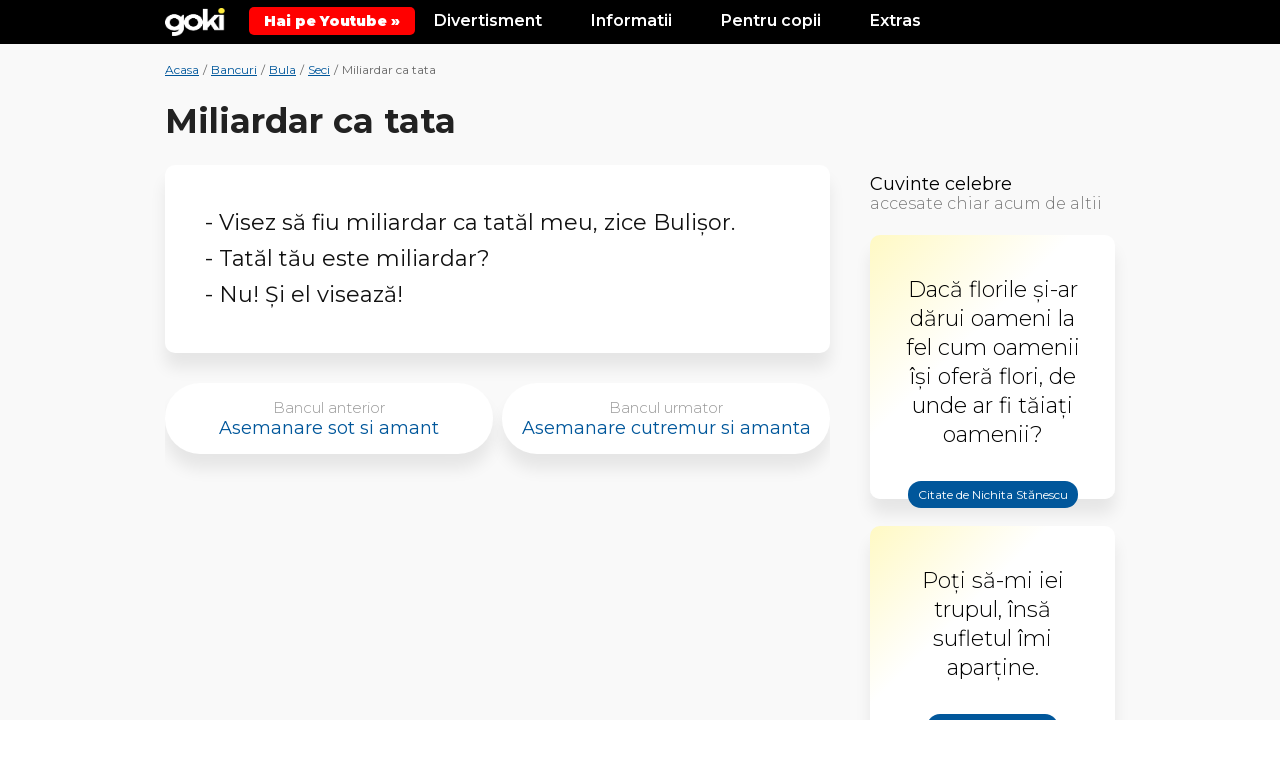

--- FILE ---
content_type: text/html; charset=UTF-8
request_url: https://goki.ro/bancuri/miliardar_ca_tata_3853.html
body_size: 9055
content:
<!DOCTYPE html>
<html xmlns="http://www.w3.org/1999/xhtml" xml:lang="ro" lang="ro">
<head>
	<meta http-equiv="content-type" content="text/html;charset=UTF-8" />
	<title>MILIARDAR CA TATA (Banc) | Goki.ro</title>
	<meta name="description" content="- Visez să fiu miliardar ca tatăl meu, zice Bulişor.- Tatăl tău este miliardar?- Nu! Şi el visează!" />
    <link rel="icon" href="https://goki.ro/images/favicon.ico" type="image/x-icon">
    <meta name="viewport" content="width=device-width, initial-scale=1.0">

    <link href="https://goki.ro/min.css-main.css" rel="stylesheet" type="text/css">
    <link rel="preload" as="style" href="https://goki.ro/min.css-main.css">

	    
    <meta property="fb:app_id" content="1080115752189036"/>
	
                <meta property="og:title" content="MILIARDAR CA TATA (Banc) | Goki.ro"/>
        <meta property="og:type" content="website"/>
        <meta property="og:url" content="https://goki.ro/bancuri/miliardar_ca_tata_3853.html"/>
        <meta property="og:image" content="https://goki.ro/images/share/bancuri.jpg"/>
        <meta property="og:site_name" content="BANCURI - goki.ro"/>
        <meta property="og:description" content="- Visez să fiu miliardar ca tatăl meu, zice Bulişor.- Tatăl tău este miliardar?- Nu! Şi el visează!"/>

	    <script async src="https://pagead2.googlesyndication.com/pagead/js/adsbygoogle.js?client=ca-pub-9657052845957787" crossorigin="anonymous"></script>
    <!-- Google tag (gtag.js) -->
    <script async src="https://www.googletagmanager.com/gtag/js?id=G-5JSDGPPE51"></script>
    <script>
    window.dataLayer = window.dataLayer || [];
    function gtag(){dataLayer.push(arguments);}
    gtag('js', new Date());

    gtag('config', 'G-5JSDGPPE51');
    </script>
</head>

<body>

    <div class="body">

    <style>
        .yt-b {
            background: #f00;
            color: #fff;
            position: relative;
            display: inline-flex;
            padding: 5px 15px;
            align-items: center;
            border-radius: 5px;
            font-weight: 900;
            top: 0px;
        }
    </style>

    <div class="top">
            <header class="header">
                <div class="max">
                    <div class="menu-link" onclick="Toggle()"><img src="https://goki.ro/images/menubars.png" alt="Menu Bars"></div>

                    <div class="logo">
                        <a href="https://goki.ro/" title="Goki.ro">
                            <img src="https://goki.ro/images/logo2.png" alt="Goki.ro">
                        </a>
                    </div>

                    <a class="yt-b" target="_blank" href="https://www.youtube.com/@gokidsro"><span>Hai pe Youtube &raquo;</span></a>

                    <div class="menu-mobile" id="menuMobile">
                        <div class="lineCats">
                            <div class="l-block">
                                <div class="l-title">Divertisment</div>
                                <div class="l-links">
                                    <a href="https://goki.ro/bancuri/" title="Bancuri Tari">Bancuri</a>
                                    <a href="https://goki.ro/citate/" title="Citate Celebre">Citate</a>
                                    <a href="https://goki.ro/filme/" title="Trailere filme">Trailere Filme</a>
                                    <a href="https://goki.ro/videoclipuri" title="Melodii noi cu versuri">Melodii Noi</a>
                                </div>
                            </div>
                            <div class="l-block">
                                <div class="l-title">Informatii</div>
                                <div class="l-links">
                                    <a href="https://goki.ro/animale/" title="Informatii despre Animale">Animale</a>
                                    <a href="https://goki.ro/personaje/" title="Personaje din Desene Animate">Personaje</a>
                                    <a href="https://goki.ro/fructe" title="Lista Fructe de la A la Z">Fructe</a>
                                    <a href="https://goki.ro/legume" title="Lista Legume de la A la Z">Legume</a>
                                </div>
                            </div>
                            <div class="l-block">
                                <div class="l-title">Pentru copii</div>
                                <div class="l-links">
                                    <a href="https://goki.ro/poezii/" title="Poezii pentru copii">Poezii</a>
                                    <a href="https://goki.ro/povesti/" title="Povesti pentru copii">Povesti</a>
                                    <a href="https://goki.ro/horoscop/" title="Horoscop Copii">Horoscop</a>
                                </div>
                            </div>
                            <div class="l-block">
                                <div class="l-title">Extras</div>
                                <div class="l-links">
                                    <a href="https://goki.ro/curiozitati/" title="Curiozități adevărate din lume">Curiozitati</a>
                                    <a href="https://goki.ro/e/quizuri/" title="Quiz-uri Amuzante si Teste de Inteligenta">Quizuri / Teste</a>
                                    <a href="https://goki.ro/e/articole/" title="Poze si articole interesante">Poze / Articole</a>
                                    <a href="https://goki.ro/e/video/" title="Video-uri interesante">Video-uri</a>
                                </div>
                            </div>
                            <div class="clear"></div>
                        </div>
                    </div>
                    <div class="clear"></div>

                </div>
            </header><!-- header -->
        </div>
		<section class="content">
			<div class="max">

				<div class="breadcrumbs">
					<ul class="breadcramb_ul">
						<li>
							<a title="Goki.ro" href="https://www.goki.ro/">Acasa</a>
						</li>
						<li> / </li>
						<li>
							<a title="Bancuri" href="https://goki.ro/bancuri/">Bancuri</a>
						</li>
						<li> / </li>
													<li>
								<a title="Bancuri Bula" href="https://goki.ro/bancuri/bula.html">Bula</a>
							</li>
							<li> / </li>
													<li>
								<a title="Bancuri Seci" href="https://goki.ro/bancuri/seci.html">Seci</a>
							</li>
							<li> / </li>
												<li>Miliardar ca tata</li>
					</ul>
				</div>

				<div class="mainTitleBox clearfix">
					<h1>Miliardar ca tata</h1>
				</div>

				<div class="contentIn table">
					<div class="left table-cell">
						<div class="leftIn">

							<div class="banc-section">
																<p>- Visez să fiu miliardar ca tatăl meu, zice Bulişor.<br />- Tatăl tău este miliardar?<br />- Nu! Şi el visează!</p>							</div><!-- bancuri-section -->

							<div class="general-navigation">
																<a href="asemanare_sot_si_amant_3854.html" class="prevLink" title="Bancul anterior: Asemanare sot si amant">
									<div class="small-text">Bancul anterior</div>
									<div class="big-text">Asemanare sot si amant</div>
									<i class="fa fa-chevron-left"></i>
								</a>
																								<a href="asemanare_cutremur_si_amanta_3852.html" class="nextLink" title="Bancul urmator: Asemanare cutremur si amanta">
									<div class="small-text">Bancul urmator</div>
									<div class="big-text">Asemanare cutremur si amanta</div>
									<i class="fa fa-chevron-right"></i>
								</a>
															</div><!-- general-navigation -->

							
							<div class="adBox adFull marginBottom">
								<div class="ad no-padding">
									<div class="ad-Text">Reclama</div>
									<ins class="adsbygoogle"
										style="display:block"
										data-ad-format="fluid"
										data-ad-layout-key="-6p+d9+4u-1g-70"
										data-ad-client="ca-pub-9657052845957787"
										data-ad-slot="3185433018"></ins>
									<script>
										(adsbygoogle = window.adsbygoogle || []).push({});
									</script>
								</div>
							</div>

							<div class="bancuri-section">
								<div class="sidebar-title"><h2>Vezi si alte bancuri <span>citite chiar acum de altii</span></h2></div>
																<article class="box">
									<div class="links">
										<a href="https://goki.ro/bancuri/intrebari-si-raspunsuri.html" title="Bancuri  Intrebari si raspunsuri">Intrebari si raspunsuri</a>
									</div>
									<a class="a-banc" href="https://goki.ro/bancuri/ce_traieste_in_pamant_3301.html" title="Banc Ce traieste in pamant">
									<p>Ce traieste in pamant si incepe cu "o"?<br />- O rama.<br />Ce traieste in pamant si incepe cu "d"?<br />- Doua rame.<br />Ce traieste in pamant si incepe cu "t"?<br />- Tot o rama.</p>									</a>
								</article>
																<article class="box">
									<div class="links">
										<a href="https://goki.ro/bancuri/ardeleni.html" title="Bancuri  Ardeleni">Ardeleni</a>
									</div>
									<a class="a-banc" href="https://goki.ro/bancuri/sapca_aia_cu_urechi_4103.html" title="Banc Sapca aia cu urechi">
									<p>Doi ardeleni taiau lemne, iarna, frig naprasnic.<br /> - D-apoi, vere, cum de nu ai luat sapca aia cu urechi?<br /> - De cand am avut accidentul, nu o mai port!<br /> - Ce accident?<br /> - Mi s-a oferit o palinca si nu am auzit...</p>									</a>
								</article>
																<article class="box">
									<div class="links">
										<a href="https://goki.ro/bancuri/intrebari-si-raspunsuri.html" title="Bancuri  Intrebari si raspunsuri">Intrebari si raspunsuri</a>
									</div>
									<a class="a-banc" href="https://goki.ro/bancuri/printesa_diana_3029.html" title="Banc Printesa Diana">
									<p>I: Ce ar fi facut printesa Diana daca ar fi fost vie?<br />R: Struguri!</p>									</a>
								</article>
																<article class="box">
									<div class="links">
										<a href="https://goki.ro/bancuri/moldoveni.html" title="Bancuri  Moldoveni">Moldoveni</a>
									</div>
									<a class="a-banc" href="https://goki.ro/bancuri/ajutor_la_crapat_de_lemne_3300.html" title="Banc Ajutor la crapat de lemne">
									<p>- Bai, Gheorghe, vrei sa te ajut la crapat lemnele? intreba Ion.<br />- Sigur, dar cum facem?<br />- Pai tu lovesti cu toporul, iar eu icnesc!</p>									</a>
								</article>
																<div class="adBox adFull marginBottom">
									<div class="ad no-padding">
										<div class="ad-Text">Reclama</div>
										<ins class="adsbygoogle"
											style="display:block"
											data-ad-format="fluid"
											data-ad-layout-key="-6p+d9+4u-1g-70"
											data-ad-client="ca-pub-9657052845957787"
											data-ad-slot="3185433018"></ins>
										<script>
											(adsbygoogle = window.adsbygoogle || []).push({});
										</script>
									</div>
								</div>
							</div>

						</div>
					</div><!-- left -->

					<div class="right table-cell">
						<div class="rightIn">
							<div class="sidebar">

								<div class="sidebar_Citate">
									<div class="sidebar-title"><a href="https://goki.ro/citate/">Cuvinte celebre</a><span>accesate chiar acum de altii</span></div>
									<div class="boxes">

																				<a href="https://www.goki.ro/citate/nichita-stanescu.html" class="box" title="Citate de Nichita Stănescu">
											<div class="desc">
												<span class="lead">Dacă florile și-ar dărui oameni la fel cum oamenii își oferă flori, de unde ar fi tăiați oamenii?</span>
											</div>
											<div class="link">Citate de Nichita Stănescu <i class="fa fa-angle-right"></i></div>
										</a>
																				<a href="https://www.goki.ro/citate/arhimede.html" class="box" title="Citate de Arhimede">
											<div class="desc">
												Poţi să-mi iei trupul, însă sufletul îmi aparţine.
											</div>
											<div class="link">Citate de Arhimede <i class="fa fa-angle-right"></i></div>
										</a>
																				<a href="https://www.goki.ro/citate/platon.html" class="box" title="Citate de Platon">
											<div class="desc">
												A iubi înseamnă nu numai a te împlini în celălalt, ci şi a-l ajuta pe celălalt să se împlinească, potrivit propriei legi interioare.
											</div>
											<div class="link">Citate de Platon <i class="fa fa-angle-right"></i></div>
										</a>
																				<a href="https://www.goki.ro/citate/dalai-lama.html" class="box" title="Citate de Dalai Lama">
											<div class="desc">
												<span class="lead">Nu lăsa o dispută nesemnificativă să rupă o mare prietenie.</span>
											</div>
											<div class="link">Citate de Dalai Lama <i class="fa fa-angle-right"></i></div>
										</a>
																				<a href="https://www.goki.ro/citate/antistene.html" class="box" title="Citate de Antistene">
											<div class="desc">
												Pasiunile se întemeiază pe cauze, nu pe principii.
											</div>
											<div class="link">Citate de Antistene <i class="fa fa-angle-right"></i></div>
										</a>
																				
									</div>
								</div>

							</div><!-- sidebar -->

						</div>
					</div><!-- right -->

				</div>

				

			</div>
		</section><!-- content -->

				
<section class="exploreBox">
		<div class="max">

				

			
<style>
.af-2-boxes {
    /* display: none; */
    display: grid;
    grid-template-columns: repeat(2, 1fr);
    grid-gap: 20px;
    margin: 40px 0 50px 0;
}
@media screen and (max-width:700px) {
	.af-2-boxes {
		grid-template-columns: repeat(1, 1fr);
	}
}
</style>

<div class="af-2-boxes">
	<div class="af-n-box">
		<a href="https://event.2performant.com/events/click?ad_type=quicklink&aff_code=afd503511&unique=07e65acfe&redirect_to=https%253A//www.petmax.ro/hrana-accesorii-caini" target="_blank" rel="nofollow"><img src="https://goki.ro/images/af/caini1.png" alt="Produse Caini"></a>
	</div>
	<div class="af-n-box">
		<a href="https://event.2performant.com/events/click?ad_type=quicklink&aff_code=afd503511&unique=07e65acfe&redirect_to=https%253A//www.petmax.ro/hrana-accesorii-pisici" target="_blank" rel="nofollow"><img src="https://goki.ro/images/af/pisici1.png" alt="Produse Pisici"></a>
	</div>
</div>


			<div class="exploreBoxIn">
			<div class="sidebar-title"><h3>Explorati mai multe</h3></div>
				<div class="exploreBox_Extra">
				<div class="boxes clearfix">
									<div class="box">
						<a href="https://goki.ro/e/mishka-cainele-vorbitor/?ref=bancuri" title="Mishka – Cainele vorbitor">
							<div class="img">
							<p><img width="650" height="341" src="https://goki.ro/e/wp-content/uploads/2019/04/misha.jpg" class="attachment-post-thumbnail size-post-thumbnail wp-post-image" alt="" decoding="async" fetchpriority="high" srcset="https://goki.ro/e/wp-content/uploads/2019/04/misha.jpg 650w, https://goki.ro/e/wp-content/uploads/2019/04/misha-300x157.jpg 300w" sizes="(max-width: 709px) 85vw, (max-width: 909px) 67vw, (max-width: 1362px) 88vw, 1200px" /></p>							</div>
														<div class="title">Mishka – Cainele vorbitor</div>
						</a>
					</div>
									<div class="box">
						<a href="https://goki.ro/e/poze-cu-pui-de-animale-sa-ti-indulceasca-ziua/?ref=bancuri" title="Poze Cu pui de animale sa-ti indulceasca ziua">
							<div class="img">
							<p><img width="650" height="341" src="https://goki.ro/e/wp-content/uploads/2019/04/pui.jpg" class="attachment-post-thumbnail size-post-thumbnail wp-post-image" alt="" decoding="async" loading="lazy" srcset="https://goki.ro/e/wp-content/uploads/2019/04/pui.jpg 650w, https://goki.ro/e/wp-content/uploads/2019/04/pui-300x157.jpg 300w" sizes="(max-width: 709px) 85vw, (max-width: 909px) 67vw, (max-width: 1362px) 88vw, 1200px" /></p>							</div>
														<div class="title">Poze Cu pui de animale sa-ti indulceasca ziua</div>
						</a>
					</div>
									<div class="box">
						<a href="https://goki.ro/e/actori-celebri-imitati-de-pisicute-dragute/?ref=bancuri" title="Actori celebri imitati de pisicute dragute">
							<div class="img">
							<p><img width="650" height="341" src="https://goki.ro/e/wp-content/uploads/2019/04/caini-vedete.jpg" class="attachment-post-thumbnail size-post-thumbnail wp-post-image" alt="" decoding="async" loading="lazy" srcset="https://goki.ro/e/wp-content/uploads/2019/04/caini-vedete.jpg 650w, https://goki.ro/e/wp-content/uploads/2019/04/caini-vedete-300x157.jpg 300w" sizes="(max-width: 709px) 85vw, (max-width: 909px) 67vw, (max-width: 1362px) 88vw, 1200px" /></p>							</div>
														<div class="title">Actori celebri imitati de pisicute dragute</div>
						</a>
					</div>
									<div class="box">
						<a href="https://goki.ro/e/toamna-surprinsa-in-20-de-imagini/?ref=bancuri" title="Toamna surprinsa in 20 de imagini">
							<div class="img">
							<p><img width="650" height="341" src="https://goki.ro/e/wp-content/uploads/2019/04/toamna.jpg" class="attachment-post-thumbnail size-post-thumbnail wp-post-image" alt="" decoding="async" loading="lazy" srcset="https://goki.ro/e/wp-content/uploads/2019/04/toamna.jpg 650w, https://goki.ro/e/wp-content/uploads/2019/04/toamna-300x157.jpg 300w" sizes="(max-width: 709px) 85vw, (max-width: 909px) 67vw, (max-width: 1362px) 88vw, 1200px" /></p>							</div>
														<div class="title">Toamna surprinsa in 20 de imagini</div>
						</a>
					</div>
									<div class="box">
						<a href="https://goki.ro/e/cele-mai-simpatice-poze-cu-pui-de-elefanti/?ref=bancuri" title="Cele mai simpatice poze cu pui de elefanti">
							<div class="img">
							<p><img width="650" height="341" src="https://goki.ro/e/wp-content/uploads/2019/04/elefenti.jpg" class="attachment-post-thumbnail size-post-thumbnail wp-post-image" alt="" decoding="async" loading="lazy" srcset="https://goki.ro/e/wp-content/uploads/2019/04/elefenti.jpg 650w, https://goki.ro/e/wp-content/uploads/2019/04/elefenti-300x157.jpg 300w" sizes="(max-width: 709px) 85vw, (max-width: 909px) 67vw, (max-width: 1362px) 88vw, 1200px" /></p>							</div>
														<div class="title">Cele mai simpatice poze cu pui de elefanti</div>
						</a>
					</div>
									<div class="box">
						<a href="https://goki.ro/e/printesele-disney-cu-barba/?ref=bancuri" title="Printesele Disney cu barba">
							<div class="img">
							<p><img width="650" height="341" src="https://goki.ro/e/wp-content/uploads/2019/04/disney-barba.jpg" class="attachment-post-thumbnail size-post-thumbnail wp-post-image" alt="" decoding="async" loading="lazy" srcset="https://goki.ro/e/wp-content/uploads/2019/04/disney-barba.jpg 650w, https://goki.ro/e/wp-content/uploads/2019/04/disney-barba-300x157.jpg 300w" sizes="(max-width: 709px) 85vw, (max-width: 909px) 67vw, (max-width: 1362px) 88vw, 1200px" /></p>							</div>
														<div class="title">Printesele Disney cu barba</div>
						</a>
					</div>
								</div>

				</div><!-- exploreBox_Extra -->
			</div>
			
		</div>
	</section><!-- exploreBox -->

	

	<footer class="footer">
		<div class="max">

			<div class="footerSocial">
				<ul>
					<li><a rel="nofollow" target="_blank" href="https://www.facebook.com/gokifun/" title="Facebook Goki.ro" class="transition03 bgTemaDark">Facebook</a></li>
					<li><a rel="nofollow" target="_blank" href="https://www.instagram.com/goki.ro/" title="Google + Goki.ro" class="transition03 bgTemaDark">Instagram</a></li>
					<li><a rel="nofollow" target="_blank" href="https://ro.pinterest.com/gokifun/boards/" title="Pinterest Goki.ro" class="transition03 bgTemaDark">Pinterest</a></li>
					<li><a rel="nofollow" target="_blank" href="https://twitter.com/goki_ro" title="Twitter Goki.ro" class="transition03 bgTemaDark">Twitter</a></li>
				</ul>
			</div>
			<div class="footerCopy">
				<div class="footerLinks">
					<a href="https://happyinbox.ro/?ref=goki" target="_blank" style="color: #FFEB3B; margin-bottom: 10px;" rel=”nofollow” title="HappyInbox.ro - Agentie de Email Marketing">HappyInbox.ro - Agentie de Email Marketing</a>
				</div>
				<div class="footerCopyText">Informatii educationale pentru copii, tineri si adulti.<br/>Copyright &copy; 2026 Goki.ro. Toate drepturile rezervate.</div>
				<div class="footerLinks">
					<a href="https://www.goki.ro/politica-de-confidentialitate.php" title="Politica de confidentialitate">Politica de confidentialitate</a>
					<a href="https://www.goki.ro/contact.php" title="Contact">Contact</a>
				</div>
			</div>

		</div>
	</footer>
</div><!-- body -->
<script>
function like(id) {const xmlHttp = new XMLHttpRequest();const url = 'https://goki.ro/bancuri/like.php';
	xmlHttp.onreadystatechange = function() {if(xmlHttp.readyState == 4 && xmlHttp.status == 200) {val = document.getElementById("s-" + id).innerHTML;document.getElementById("s-" + id).innerHTML = parseInt(val) + 1;document.getElementById("b-" + id).classList.add("voted");}}
	xmlHttp.open("POST", url , true);xmlHttp.setRequestHeader("Content-type", "application/x-www-form-urlencoded");xmlHttp.send("id=" + id); 
}
function Toggle() {var element = document.getElementById("menuMobile");element.classList.toggle("active");}function animate(elem,time) {if( !elem) return;var to = elem.offsetTop;var from = window.scrollY;var start = new Date().getTime(),timer = setInterval(function() {var step = Math.min(1,(new Date().getTime()-start)/time);window.scrollTo(0,(from+step*(to-from))-70);if( step == 1){ clearInterval(timer);};},25);window.scrollTo(0,(from+1));}function move(todiv){var divVal = document.getElementById(todiv);animate(divVal,500);}
!function(e){var t=function(u,D,f){"use strict";var k,H;if(function(){var e;var t={lazyClass:"lazyload",loadedClass:"lazyloaded",loadingClass:"lazyloading",preloadClass:"lazypreload",errorClass:"lazyerror",autosizesClass:"lazyautosizes",srcAttr:"data-src",srcsetAttr:"data-srcset",sizesAttr:"data-sizes",minSize:40,customMedia:{},init:true,expFactor:1.5,hFac:.8,loadMode:2,loadHidden:true,ricTimeout:0,throttleDelay:125};H=u.lazySizesConfig||u.lazysizesConfig||{};for(e in t){if(!(e in H)){H[e]=t[e]}}}(),!D||!D.getElementsByClassName){return{init:function(){},cfg:H,noSupport:true}}var O=D.documentElement,a=u.HTMLPictureElement,P="addEventListener",$="getAttribute",q=u[P].bind(u),I=u.setTimeout,U=u.requestAnimationFrame||I,l=u.requestIdleCallback,j=/^picture$/i,r=["load","error","lazyincluded","_lazyloaded"],i={},G=Array.prototype.forEach,J=function(e,t){if(!i[t]){i[t]=new RegExp("(\\s|^)"+t+"(\\s|$)")}return i[t].test(e[$]("class")||"")&&i[t]},K=function(e,t){if(!J(e,t)){e.setAttribute("class",(e[$]("class")||"").trim()+" "+t)}},Q=function(e,t){var i;if(i=J(e,t)){e.setAttribute("class",(e[$]("class")||"").replace(i," "))}},V=function(t,i,e){var a=e?P:"removeEventListener";if(e){V(t,i)}r.forEach(function(e){t[a](e,i)})},X=function(e,t,i,a,r){var n=D.createEvent("Event");if(!i){i={}}i.instance=k;n.initEvent(t,!a,!r);n.detail=i;e.dispatchEvent(n);return n},Y=function(e,t){var i;if(!a&&(i=u.picturefill||H.pf)){if(t&&t.src&&!e[$]("srcset")){e.setAttribute("srcset",t.src)}i({reevaluate:true,elements:[e]})}else if(t&&t.src){e.src=t.src}},Z=function(e,t){return(getComputedStyle(e,null)||{})[t]},s=function(e,t,i){i=i||e.offsetWidth;while(i<H.minSize&&t&&!e._lazysizesWidth){i=t.offsetWidth;t=t.parentNode}return i},ee=function(){var i,a;var t=[];var r=[];var n=t;var s=function(){var e=n;n=t.length?r:t;i=true;a=false;while(e.length){e.shift()()}i=false};var e=function(e,t){if(i&&!t){e.apply(this,arguments)}else{n.push(e);if(!a){a=true;(D.hidden?I:U)(s)}}};e._lsFlush=s;return e}(),te=function(i,e){return e?function(){ee(i)}:function(){var e=this;var t=arguments;ee(function(){i.apply(e,t)})}},ie=function(e){var i;var a=0;var r=H.throttleDelay;var n=H.ricTimeout;var t=function(){i=false;a=f.now();e()};var s=l&&n>49?function(){l(t,{timeout:n});if(n!==H.ricTimeout){n=H.ricTimeout}}:te(function(){I(t)},true);return function(e){var t;if(e=e===true){n=33}if(i){return}i=true;t=r-(f.now()-a);if(t<0){t=0}if(e||t<9){s()}else{I(s,t)}}},ae=function(e){var t,i;var a=99;var r=function(){t=null;e()};var n=function(){var e=f.now()-i;if(e<a){I(n,a-e)}else{(l||r)(r)}};return function(){i=f.now();if(!t){t=I(n,a)}}},e=function(){var v,m,c,h,e;var y,z,g,p,C,b,A;var n=/^img$/i;var d=/^iframe$/i;var E="onscroll"in u&&!/(gle|ing)bot/.test(navigator.userAgent);var _=0;var w=0;var N=0;var M=-1;var x=function(e){N--;if(!e||N<0||!e.target){N=0}};var W=function(e){if(A==null){A=Z(D.body,"visibility")=="hidden"}return A||!(Z(e.parentNode,"visibility")=="hidden"&&Z(e,"visibility")=="hidden")};var S=function(e,t){var i;var a=e;var r=W(e);g-=t;b+=t;p-=t;C+=t;while(r&&(a=a.offsetParent)&&a!=D.body&&a!=O){r=(Z(a,"opacity")||1)>0;if(r&&Z(a,"overflow")!="visible"){i=a.getBoundingClientRect();r=C>i.left&&p<i.right&&b>i.top-1&&g<i.bottom+1}}return r};var t=function(){var e,t,i,a,r,n,s,l,o,u,f,c;var d=k.elements;if((h=H.loadMode)&&N<8&&(e=d.length)){t=0;M++;for(;t<e;t++){if(!d[t]||d[t]._lazyRace){continue}if(!E||k.prematureUnveil&&k.prematureUnveil(d[t])){R(d[t]);continue}if(!(l=d[t][$]("data-expand"))||!(n=l*1)){n=w}if(!u){u=!H.expand||H.expand<1?O.clientHeight>500&&O.clientWidth>500?500:370:H.expand;k._defEx=u;f=u*H.expFactor;c=H.hFac;A=null;if(w<f&&N<1&&M>2&&h>2&&!D.hidden){w=f;M=0}else if(h>1&&M>1&&N<6){w=u}else{w=_}}if(o!==n){y=innerWidth+n*c;z=innerHeight+n;s=n*-1;o=n}i=d[t].getBoundingClientRect();if((b=i.bottom)>=s&&(g=i.top)<=z&&(C=i.right)>=s*c&&(p=i.left)<=y&&(b||C||p||g)&&(H.loadHidden||W(d[t]))&&(m&&N<3&&!l&&(h<3||M<4)||S(d[t],n))){R(d[t]);r=true;if(N>9){break}}else if(!r&&m&&!a&&N<4&&M<4&&h>2&&(v[0]||H.preloadAfterLoad)&&(v[0]||!l&&(b||C||p||g||d[t][$](H.sizesAttr)!="auto"))){a=v[0]||d[t]}}if(a&&!r){R(a)}}};var i=ie(t);var B=function(e){var t=e.target;if(t._lazyCache){delete t._lazyCache;return}x(e);K(t,H.loadedClass);Q(t,H.loadingClass);V(t,L);X(t,"lazyloaded")};var a=te(B);var L=function(e){a({target:e.target})};var T=function(t,i){try{t.contentWindow.location.replace(i)}catch(e){t.src=i}};var F=function(e){var t;var i=e[$](H.srcsetAttr);if(t=H.customMedia[e[$]("data-media")||e[$]("media")]){e.setAttribute("media",t)}if(i){e.setAttribute("srcset",i)}};var s=te(function(t,e,i,a,r){var n,s,l,o,u,f;if(!(u=X(t,"lazybeforeunveil",e)).defaultPrevented){if(a){if(i){K(t,H.autosizesClass)}else{t.setAttribute("sizes",a)}}s=t[$](H.srcsetAttr);n=t[$](H.srcAttr);if(r){l=t.parentNode;o=l&&j.test(l.nodeName||"")}f=e.firesLoad||"src"in t&&(s||n||o);u={target:t};K(t,H.loadingClass);if(f){clearTimeout(c);c=I(x,2500);V(t,L,true)}if(o){G.call(l.getElementsByTagName("source"),F)}if(s){t.setAttribute("srcset",s)}else if(n&&!o){if(d.test(t.nodeName)){T(t,n)}else{t.src=n}}if(r&&(s||o)){Y(t,{src:n})}}if(t._lazyRace){delete t._lazyRace}Q(t,H.lazyClass);ee(function(){var e=t.complete&&t.naturalWidth>1;if(!f||e){if(e){K(t,"ls-is-cached")}B(u);t._lazyCache=true;I(function(){if("_lazyCache"in t){delete t._lazyCache}},9)}if(t.loading=="lazy"){N--}},true)});var R=function(e){if(e._lazyRace){return}var t;var i=n.test(e.nodeName);var a=i&&(e[$](H.sizesAttr)||e[$]("sizes"));var r=a=="auto";if((r||!m)&&i&&(e[$]("src")||e.srcset)&&!e.complete&&!J(e,H.errorClass)&&J(e,H.lazyClass)){return}t=X(e,"lazyunveilread").detail;if(r){re.updateElem(e,true,e.offsetWidth)}e._lazyRace=true;N++;s(e,t,r,a,i)};var r=ae(function(){H.loadMode=3;i()});var l=function(){if(H.loadMode==3){H.loadMode=2}r()};var o=function(){if(m){return}if(f.now()-e<999){I(o,999);return}m=true;H.loadMode=3;i();q("scroll",l,true)};return{_:function(){e=f.now();k.elements=D.getElementsByClassName(H.lazyClass);v=D.getElementsByClassName(H.lazyClass+" "+H.preloadClass);q("scroll",i,true);q("resize",i,true);q("pageshow",function(e){if(e.persisted){var t=D.querySelectorAll("."+H.loadingClass);if(t.length&&t.forEach){U(function(){t.forEach(function(e){if(e.complete){R(e)}})})}}});if(u.MutationObserver){new MutationObserver(i).observe(O,{childList:true,subtree:true,attributes:true})}else{O[P]("DOMNodeInserted",i,true);O[P]("DOMAttrModified",i,true);setInterval(i,999)}q("hashchange",i,true);["focus","mouseover","click","load","transitionend","animationend"].forEach(function(e){D[P](e,i,true)});if(/d$|^c/.test(D.readyState)){o()}else{q("load",o);D[P]("DOMContentLoaded",i);I(o,2e4)}if(k.elements.length){t();ee._lsFlush()}else{i()}},checkElems:i,unveil:R,_aLSL:l}}(),re=function(){var i;var n=te(function(e,t,i,a){var r,n,s;e._lazysizesWidth=a;a+="px";e.setAttribute("sizes",a);if(j.test(t.nodeName||"")){r=t.getElementsByTagName("source");for(n=0,s=r.length;n<s;n++){r[n].setAttribute("sizes",a)}}if(!i.detail.dataAttr){Y(e,i.detail)}});var a=function(e,t,i){var a;var r=e.parentNode;if(r){i=s(e,r,i);a=X(e,"lazybeforesizes",{width:i,dataAttr:!!t});if(!a.defaultPrevented){i=a.detail.width;if(i&&i!==e._lazysizesWidth){n(e,r,a,i)}}}};var e=function(){var e;var t=i.length;if(t){e=0;for(;e<t;e++){a(i[e])}}};var t=ae(e);return{_:function(){i=D.getElementsByClassName(H.autosizesClass);q("resize",t)},checkElems:t,updateElem:a}}(),t=function(){if(!t.i&&D.getElementsByClassName){t.i=true;re._();e._()}};return I(function(){H.init&&t()}),k={cfg:H,autoSizer:re,loader:e,init:t,uP:Y,aC:K,rC:Q,hC:J,fire:X,gW:s,rAF:ee}}(e,e.document,Date);e.lazySizes=t,"object"==typeof module&&module.exports&&(module.exports=t)}("undefined"!=typeof window?window:{});
</script>

<!-- <script type='text/javascript'>
//<![CDATA[
var la=!1;window.addEventListener("scroll",function(){(0!=document.documentElement.scrollTop&&!1===la||0!=document.body.scrollTop&&!1===la)&&(!function(){var e=document.createElement("script");e.type="text/javascript",e.async=!0,e.src="https://pagead2.googlesyndication.com/pagead/js/adsbygoogle.js";var a=document.getElementsByTagName("script")[0];a.parentNode.insertBefore(e,a)}(),la=!0)},!0);
//]]>
</script> -->

<!-- Newsman Remarketing -->
<script type="text/javascript">
    var _nzm = _nzm || [];
    var _nzm_config = _nzm_config || [];
    (function() {
        if (!_nzm.track) {
            var a,m;
            a=function(f) {
                return function() {
                    _nzm.push([f].concat(Array.prototype.slice.call(arguments, 0)));
                }
            };
            m=["identify","track","run"];
            for(var i=0;i<m.length;i++) {
                _nzm[m[i]]=a(m[i]);
            };
            var s=document.getElementsByTagName("script")[0];
            var d=document.createElement("script");
            d.async=true;
            d.id="nzm-tracker";
            d.setAttribute("data-site-id", "92920-9666-000000000000000000000000-c0ab572dc5d14a7a95e89fcbd424b037");
            d.src="https://retargeting.newsmanapp.com/js/retargeting/track.js";
            s.parentNode.insertBefore(d, s);
        }
    })();
</script>
<!-- End Newsman Remarketing -->
</body>
</html>

--- FILE ---
content_type: text/html; charset=utf-8
request_url: https://www.google.com/recaptcha/api2/aframe
body_size: 267
content:
<!DOCTYPE HTML><html><head><meta http-equiv="content-type" content="text/html; charset=UTF-8"></head><body><script nonce="cYyg7WNvUTDPJJyHiyGRSA">/** Anti-fraud and anti-abuse applications only. See google.com/recaptcha */ try{var clients={'sodar':'https://pagead2.googlesyndication.com/pagead/sodar?'};window.addEventListener("message",function(a){try{if(a.source===window.parent){var b=JSON.parse(a.data);var c=clients[b['id']];if(c){var d=document.createElement('img');d.src=c+b['params']+'&rc='+(localStorage.getItem("rc::a")?sessionStorage.getItem("rc::b"):"");window.document.body.appendChild(d);sessionStorage.setItem("rc::e",parseInt(sessionStorage.getItem("rc::e")||0)+1);localStorage.setItem("rc::h",'1769751237724');}}}catch(b){}});window.parent.postMessage("_grecaptcha_ready", "*");}catch(b){}</script></body></html>